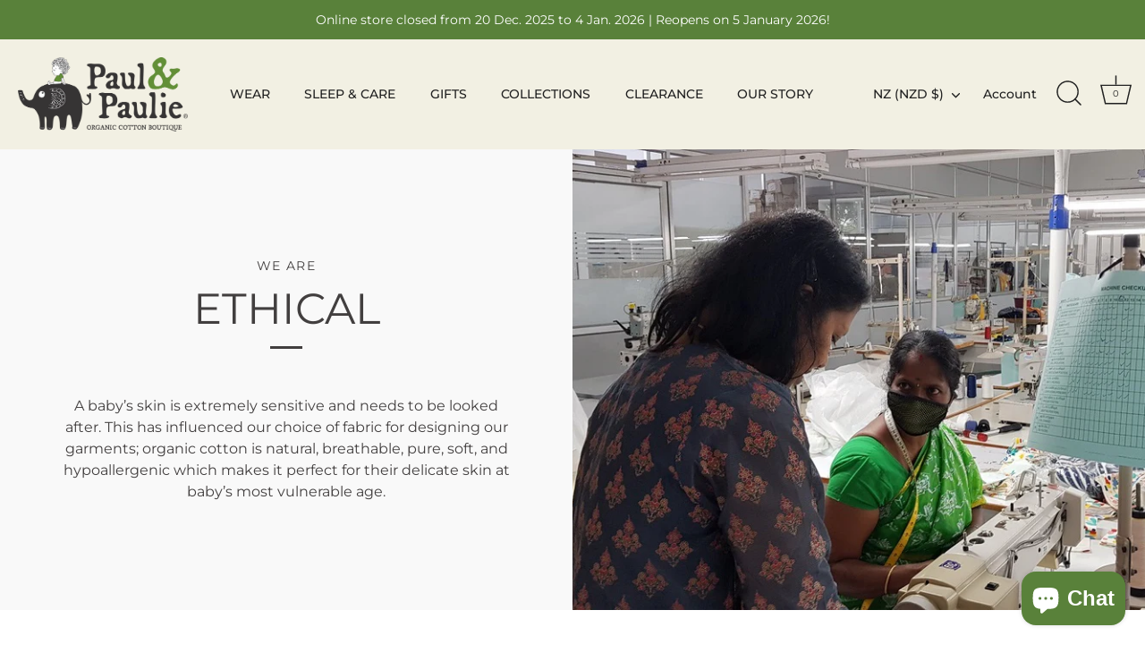

--- FILE ---
content_type: image/svg+xml
request_url: https://www.paulandpaulie.com/cdn/shop/files/GOTS_logo_transparent_back_2021_460x.svg?v=1679874432
body_size: 13922
content:
<?xml version="1.0" encoding="utf-8"?>
<!-- Generator: Adobe Illustrator 15.1.0, SVG Export Plug-In . SVG Version: 6.00 Build 0)  -->
<!DOCTYPE svg PUBLIC "-//W3C//DTD SVG 1.1//EN" "http://www.w3.org/Graphics/SVG/1.1/DTD/svg11.dtd">
<svg version="1.1" id="Layer_1" xmlns="http://www.w3.org/2000/svg" xmlns:xlink="http://www.w3.org/1999/xlink" x="0px" y="0px"
	 width="179.29px" height="176.42px" viewBox="0 0 179.29 176.42" enable-background="new 0 0 179.29 176.42" xml:space="preserve">
<g>
	<g>
		<ellipse fill="#009429" cx="91.068" cy="86.011" rx="43.657" ry="43.279"/>
		<g>
			<polygon fill="#FFFFFF" points="55.069,81.06 79.58,56.693 91.068,67.564 91.068,113.3 75.176,113.3 75.576,84.151 
				65.792,91.142 			"/>
			<polygon fill="#FFFFFF" points="128.406,80.956 103.897,56.511 92.408,67.418 92.408,113.3 108.3,113.3 107.9,84.058 
				117.684,91.069 			"/>
		</g>
	</g>
	<g>
		<path d="M36.555,128.649c0.077-0.07,0.148-0.131,0.214-0.176c0.066-0.047,0.126-0.08,0.18-0.1c0.054-0.02,0.1-0.025,0.139-0.016
			c0.039,0.008,0.071,0.027,0.098,0.055c0.045,0.049,0.083,0.166,0.111,0.352c0.029,0.184,0.085,0.416,0.169,0.693
			c0.084,0.275,0.211,0.582,0.381,0.92c0.17,0.336,0.425,0.688,0.764,1.051c0.404,0.434,0.845,0.748,1.323,0.945
			c0.479,0.197,0.969,0.285,1.47,0.264c0.502-0.021,1.004-0.148,1.507-0.379c0.503-0.23,0.979-0.557,1.429-0.975
			c0.501-0.467,0.882-0.951,1.14-1.453s0.406-1,0.443-1.496c0.037-0.496-0.035-0.979-0.216-1.449s-0.462-0.91-0.843-1.318
			c-0.227-0.242-0.485-0.461-0.775-0.656c-0.291-0.193-0.594-0.344-0.912-0.447l-2.289,2.131l1.697,1.822
			c0.064,0.068,0.078,0.152,0.041,0.25c-0.037,0.1-0.128,0.217-0.274,0.352c-0.077,0.072-0.146,0.129-0.208,0.172
			c-0.062,0.043-0.119,0.07-0.17,0.086c-0.051,0.014-0.096,0.016-0.135,0.006c-0.039-0.01-0.075-0.031-0.109-0.068l-2.325-2.494
			c-0.042-0.045-0.075-0.098-0.1-0.156c-0.025-0.061-0.039-0.123-0.041-0.189s0.017-0.137,0.054-0.209
			c0.038-0.074,0.093-0.145,0.166-0.211l2.993-2.789c0.105-0.098,0.213-0.166,0.324-0.201c0.111-0.035,0.25-0.021,0.418,0.041
			c0.168,0.064,0.373,0.156,0.615,0.277c0.243,0.123,0.48,0.26,0.713,0.414c0.233,0.152,0.457,0.318,0.669,0.498
			s0.412,0.369,0.596,0.566c0.566,0.607,0.977,1.238,1.234,1.891s0.365,1.307,0.324,1.961c-0.041,0.654-0.223,1.293-0.546,1.92
			c-0.324,0.627-0.785,1.219-1.384,1.777c-0.623,0.58-1.275,1.012-1.957,1.295s-1.359,0.42-2.034,0.41s-1.333-0.162-1.977-0.459
			c-0.643-0.297-1.236-0.736-1.779-1.32c-0.279-0.299-0.515-0.605-0.708-0.916c-0.192-0.313-0.349-0.604-0.468-0.875
			c-0.12-0.27-0.203-0.514-0.25-0.73c-0.047-0.217-0.069-0.375-0.065-0.477c0.004-0.102,0.03-0.195,0.08-0.279
			C36.336,128.874,36.425,128.771,36.555,128.649z"/>
		<path d="M37.727,115.2c0.092-0.061,0.173-0.107,0.241-0.141c0.068-0.031,0.131-0.051,0.188-0.059
			c0.058-0.01,0.107-0.006,0.147,0.012c0.041,0.016,0.075,0.045,0.102,0.086l2.621,3.957c0.07,0.105,0.101,0.23,0.092,0.371
			c-0.009,0.143-0.103,0.273-0.283,0.393l-8.287,5.488c-0.037,0.023-0.076,0.037-0.115,0.035c-0.04,0-0.083-0.018-0.13-0.053
			s-0.102-0.088-0.166-0.158c-0.063-0.072-0.131-0.162-0.205-0.273c-0.076-0.115-0.134-0.215-0.173-0.299
			c-0.039-0.084-0.065-0.152-0.08-0.211c-0.014-0.057-0.014-0.104,0.001-0.139c0.016-0.037,0.042-0.068,0.079-0.092l7.741-5.127
			l-2.126-3.209c-0.027-0.043-0.041-0.086-0.04-0.129c0-0.043,0.014-0.088,0.04-0.135s0.067-0.098,0.125-0.148
			C37.559,115.317,37.634,115.261,37.727,115.2z"/>
		<path d="M28.533,107.144c0.793-0.355,1.549-0.58,2.269-0.678s1.386-0.061,1.999,0.111c0.612,0.172,1.164,0.484,1.654,0.938
			c0.49,0.455,0.902,1.055,1.236,1.803c0.329,0.738,0.504,1.424,0.524,2.061c0.021,0.635-0.101,1.223-0.363,1.76
			c-0.263,0.539-0.666,1.033-1.211,1.482c-0.544,0.447-1.221,0.854-2.029,1.213c-0.773,0.346-1.517,0.566-2.231,0.66
			c-0.715,0.096-1.376,0.055-1.985-0.121c-0.609-0.178-1.158-0.492-1.648-0.945s-0.902-1.055-1.236-1.803
			c-0.322-0.721-0.495-1.398-0.516-2.031c-0.022-0.633,0.096-1.219,0.354-1.762c0.258-0.541,0.655-1.037,1.19-1.484
			C27.075,107.897,27.74,107.497,28.533,107.144z M29.239,108.481c-0.555,0.248-1.05,0.527-1.483,0.84
			c-0.433,0.311-0.774,0.66-1.023,1.045c-0.249,0.387-0.386,0.816-0.412,1.287s0.087,0.988,0.34,1.555
			c0.252,0.564,0.57,0.99,0.953,1.279s0.805,0.475,1.266,0.557s0.95,0.068,1.468-0.039c0.519-0.107,1.038-0.277,1.558-0.51
			c0.576-0.256,1.085-0.541,1.527-0.854s0.788-0.66,1.038-1.045c0.25-0.383,0.387-0.809,0.411-1.275
			c0.025-0.469-0.091-0.99-0.348-1.564c-0.254-0.57-0.574-1.002-0.96-1.295c-0.386-0.295-0.812-0.479-1.279-0.555
			s-0.96-0.059-1.48,0.053C30.294,108.071,29.77,108.245,29.239,108.481z"/>
		<path d="M28.127,95.853c0.329-0.077,0.641-0.106,0.938-0.088c0.297,0.019,0.574,0.077,0.83,0.176
			c0.256,0.099,0.493,0.235,0.709,0.409c0.217,0.173,0.413,0.38,0.589,0.62s0.328,0.505,0.456,0.796s0.238,0.633,0.33,1.026
			l0.641,2.73c0.029,0.124,0.015,0.251-0.043,0.381s-0.191,0.22-0.401,0.27l-9.321,2.188c-0.21,0.049-0.37,0.027-0.479-0.063
			c-0.109-0.092-0.179-0.199-0.208-0.323L21.61,101.6c-0.146-0.624-0.207-1.149-0.183-1.576c0.025-0.426,0.12-0.799,0.283-1.119
			s0.394-0.585,0.69-0.797c0.297-0.212,0.653-0.366,1.067-0.464c0.248-0.058,0.492-0.084,0.731-0.078
			c0.24,0.006,0.47,0.044,0.688,0.115c0.218,0.071,0.423,0.176,0.615,0.316s0.363,0.311,0.513,0.515
			c-0.013-0.298,0.022-0.588,0.107-0.869c0.085-0.281,0.216-0.541,0.393-0.778c0.177-0.238,0.401-0.445,0.672-0.623
			S27.772,95.936,28.127,95.853z M23.941,99.042c-0.253,0.06-0.474,0.148-0.662,0.266c-0.188,0.118-0.336,0.269-0.443,0.453
			s-0.17,0.406-0.189,0.666c-0.019,0.259,0.019,0.588,0.112,0.984l0.336,1.436l3.385-0.795l-0.371-1.58
			c-0.084-0.359-0.2-0.638-0.346-0.836c-0.146-0.198-0.315-0.351-0.508-0.459c-0.192-0.108-0.403-0.17-0.632-0.188
			S24.168,98.989,23.941,99.042z M28.551,97.295c-0.312,0.073-0.575,0.188-0.789,0.342c-0.213,0.155-0.378,0.347-0.495,0.576
			c-0.117,0.229-0.183,0.497-0.199,0.804s0.027,0.679,0.129,1.114l0.39,1.661l3.683-0.865l-0.473-2.015
			c-0.074-0.317-0.177-0.585-0.308-0.804s-0.292-0.401-0.482-0.546c-0.19-0.146-0.408-0.243-0.653-0.293
			C29.11,97.218,28.842,97.227,28.551,97.295z"/>
		<path d="M29.806,84.419c0.119-0.051,0.216-0.08,0.29-0.087c0.074-0.007,0.132,0.01,0.173,0.052s0.07,0.114,0.087,0.215
			c0.017,0.102,0.03,0.238,0.04,0.409c0.01,0.171,0.013,0.308,0.011,0.411s-0.012,0.181-0.028,0.234s-0.041,0.094-0.072,0.12
			c-0.032,0.027-0.072,0.053-0.12,0.078l-2.557,1.067l0.252,4.457l2.626,0.732c0.051,0.014,0.095,0.034,0.132,0.059
			c0.038,0.026,0.07,0.064,0.098,0.115c0.028,0.051,0.05,0.125,0.067,0.22c0.016,0.096,0.029,0.222,0.038,0.376
			c0.009,0.16,0.01,0.292,0.002,0.395c-0.008,0.103-0.03,0.176-0.067,0.22c-0.036,0.043-0.092,0.066-0.167,0.067
			s-0.174-0.016-0.298-0.054l-10.161-3.031c-0.062-0.019-0.113-0.044-0.154-0.079c-0.041-0.033-0.074-0.084-0.1-0.152
			c-0.026-0.068-0.046-0.155-0.061-0.263c-0.014-0.107-0.026-0.244-0.036-0.409c-0.01-0.177-0.014-0.323-0.012-0.44
			c0.001-0.116,0.012-0.211,0.03-0.284c0.018-0.073,0.046-0.13,0.085-0.171c0.04-0.041,0.089-0.074,0.148-0.1L29.806,84.419z
			 M21.278,89.531l0,0.008l5.448,1.544l-0.211-3.728L21.278,89.531z"/>
		<path d="M30.509,76.125c0.11,0.012,0.202,0.026,0.274,0.045c0.073,0.019,0.135,0.043,0.185,0.073s0.085,0.064,0.106,0.103
			c0.021,0.039,0.029,0.082,0.024,0.132l-0.483,4.721c-0.013,0.126-0.068,0.242-0.165,0.346s-0.252,0.145-0.467,0.123l-9.888-1.012
			c-0.044-0.004-0.082-0.02-0.112-0.045s-0.053-0.066-0.066-0.124c-0.014-0.057-0.023-0.133-0.027-0.228
			c-0.004-0.095,0-0.208,0.014-0.34c0.014-0.138,0.033-0.251,0.056-0.34s0.047-0.161,0.072-0.214
			c0.025-0.053,0.055-0.089,0.09-0.107c0.035-0.019,0.075-0.026,0.119-0.021l9.236,0.945l0.392-3.83
			c0.005-0.049,0.022-0.091,0.05-0.124s0.067-0.06,0.117-0.08s0.113-0.031,0.191-0.035C30.305,76.11,30.398,76.114,30.509,76.125z"
			/>
		<path d="M30.778,58.581c0.812,0.307,1.508,0.68,2.087,1.118s1.026,0.934,1.34,1.487c0.314,0.553,0.485,1.164,0.514,1.831
			c0.028,0.667-0.102,1.383-0.392,2.149c-0.286,0.755-0.646,1.366-1.079,1.832c-0.434,0.466-0.933,0.797-1.499,0.995
			c-0.565,0.197-1.2,0.263-1.902,0.198c-0.703-0.065-1.468-0.254-2.296-0.567c-0.792-0.299-1.475-0.667-2.049-1.103
			s-1.015-0.931-1.323-1.485s-0.476-1.165-0.504-1.832c-0.029-0.667,0.102-1.383,0.392-2.149c0.28-0.74,0.635-1.342,1.064-1.806
			c0.43-0.464,0.927-0.798,1.492-1.001c0.564-0.203,1.195-0.275,1.891-0.216C29.212,58.09,29.966,58.273,30.778,58.581z
			 M30.337,60.028c-0.569-0.215-1.117-0.365-1.644-0.449c-0.527-0.084-1.015-0.077-1.463,0.022
			c-0.448,0.099-0.848,0.307-1.198,0.624c-0.35,0.316-0.635,0.764-0.854,1.342s-0.294,1.105-0.225,1.581
			c0.068,0.475,0.238,0.903,0.507,1.286c0.27,0.382,0.626,0.718,1.069,1.007c0.444,0.289,0.932,0.534,1.465,0.735
			c0.59,0.223,1.151,0.38,1.686,0.469c0.534,0.09,1.024,0.086,1.472-0.01c0.448-0.096,0.845-0.302,1.191-0.617
			s0.632-0.767,0.854-1.355c0.221-0.584,0.298-1.116,0.231-1.596s-0.239-0.911-0.517-1.294s-0.641-0.718-1.088-1.005
			C31.375,60.48,30.88,60.234,30.337,60.028z"/>
		<path d="M40.91,51.717c0.038,0.023,0.066,0.05,0.086,0.082c0.02,0.031,0.024,0.077,0.014,0.135
			c-0.01,0.059-0.036,0.133-0.079,0.224s-0.107,0.207-0.194,0.348c-0.075,0.123-0.141,0.22-0.198,0.292
			c-0.057,0.072-0.111,0.125-0.161,0.16c-0.05,0.034-0.102,0.053-0.155,0.055c-0.054,0.003-0.115-0.003-0.183-0.019l-2.674-0.479
			c-0.306-0.051-0.594-0.087-0.864-0.106c-0.27-0.02-0.524-0.002-0.763,0.053c-0.238,0.055-0.459,0.157-0.663,0.304
			c-0.204,0.148-0.391,0.361-0.562,0.639l-0.499,0.813l3.899,2.387c0.038,0.023,0.064,0.054,0.08,0.093
			c0.015,0.039,0.018,0.085,0.006,0.14c-0.011,0.055-0.034,0.125-0.07,0.21c-0.036,0.085-0.09,0.187-0.162,0.305
			c-0.072,0.118-0.138,0.212-0.197,0.283c-0.06,0.07-0.112,0.125-0.157,0.162s-0.088,0.056-0.128,0.058
			c-0.04,0.001-0.079-0.009-0.116-0.032l-8.477-5.191c-0.184-0.113-0.283-0.24-0.296-0.381c-0.014-0.141,0.012-0.266,0.079-0.375
			l1.191-1.946c0.142-0.231,0.265-0.42,0.371-0.566c0.105-0.146,0.203-0.276,0.292-0.39c0.278-0.316,0.566-0.569,0.864-0.76
			c0.298-0.19,0.605-0.315,0.921-0.375c0.315-0.06,0.632-0.055,0.95,0.013s0.635,0.199,0.951,0.393
			c0.307,0.188,0.556,0.397,0.749,0.628c0.192,0.231,0.334,0.482,0.425,0.752c0.091,0.27,0.138,0.555,0.142,0.855
			c0.004,0.301-0.029,0.615-0.1,0.941c0.159-0.11,0.326-0.196,0.502-0.257c0.177-0.06,0.368-0.101,0.575-0.12
			c0.207-0.02,0.431-0.02,0.672-0.002c0.242,0.019,0.507,0.051,0.796,0.098l2.519,0.414c0.21,0.038,0.355,0.069,0.436,0.092
			S40.872,51.694,40.91,51.717z M33.355,49.611c-0.358-0.219-0.711-0.325-1.057-0.316s-0.688,0.168-1.028,0.479
			c-0.105,0.098-0.21,0.216-0.316,0.356c-0.105,0.14-0.231,0.33-0.378,0.57l-0.628,1.026l3.085,1.889l0.728-1.189
			c0.196-0.321,0.327-0.622,0.392-0.903c0.065-0.281,0.076-0.542,0.032-0.783c-0.044-0.241-0.138-0.456-0.282-0.644
			C33.76,49.909,33.577,49.747,33.355,49.611z"/>
		<path d="M41.143,37.496c0.078,0.07,0.144,0.136,0.196,0.198c0.052,0.062,0.091,0.118,0.115,0.17
			c0.024,0.051,0.034,0.097,0.028,0.136c-0.005,0.04-0.021,0.074-0.047,0.103c-0.044,0.05-0.157,0.097-0.339,0.143
			c-0.182,0.046-0.406,0.123-0.674,0.232c-0.268,0.109-0.562,0.264-0.882,0.464c-0.319,0.2-0.645,0.486-0.977,0.857
			c-0.395,0.441-0.667,0.909-0.82,1.404c-0.152,0.494-0.195,0.99-0.127,1.488s0.239,0.986,0.515,1.466s0.643,0.924,1.101,1.333
			c0.512,0.457,1.029,0.791,1.552,1.002c0.523,0.211,1.033,0.313,1.53,0.304c0.497-0.008,0.971-0.124,1.423-0.348
			c0.452-0.223,0.863-0.543,1.236-0.96c0.221-0.248,0.415-0.525,0.582-0.832c0.167-0.307,0.288-0.624,0.363-0.949l-2.333-2.083
			l-1.658,1.857c-0.063,0.07-0.145,0.091-0.246,0.064c-0.102-0.028-0.227-0.108-0.375-0.241c-0.079-0.07-0.142-0.134-0.19-0.192
			c-0.049-0.058-0.082-0.112-0.101-0.162s-0.025-0.095-0.019-0.134c0.005-0.039,0.025-0.078,0.058-0.115l2.271-2.543
			c0.041-0.045,0.089-0.083,0.146-0.114c0.057-0.03,0.119-0.05,0.185-0.058c0.066-0.007,0.137,0.004,0.214,0.035
			c0.076,0.031,0.151,0.08,0.226,0.146l3.051,2.724c0.107,0.096,0.184,0.197,0.229,0.305c0.045,0.107,0.044,0.247-0.003,0.42
			c-0.047,0.173-0.12,0.386-0.219,0.638c-0.1,0.253-0.215,0.502-0.346,0.749c-0.131,0.246-0.276,0.484-0.436,0.712
			c-0.16,0.229-0.33,0.444-0.51,0.646c-0.553,0.619-1.143,1.086-1.769,1.401c-0.626,0.316-1.267,0.483-1.922,0.503
			s-1.31-0.104-1.963-0.368c-0.654-0.265-1.286-0.669-1.896-1.215c-0.636-0.567-1.125-1.177-1.47-1.83
			c-0.345-0.652-0.543-1.315-0.595-1.988s0.041-1.343,0.277-2.011c0.236-0.667,0.62-1.298,1.15-1.893
			c0.272-0.305,0.556-0.568,0.849-0.788s0.569-0.402,0.827-0.546c0.258-0.144,0.494-0.249,0.705-0.316
			c0.212-0.067,0.368-0.103,0.47-0.109s0.197,0.012,0.285,0.054C40.901,37.298,41.011,37.378,41.143,37.496z"/>
		<path d="M56.614,36.122c0.109,0.069,0.188,0.133,0.236,0.19c0.048,0.057,0.066,0.115,0.055,0.172
			c-0.012,0.058-0.055,0.122-0.129,0.193s-0.179,0.16-0.315,0.264c-0.136,0.105-0.247,0.185-0.333,0.241
			c-0.086,0.056-0.156,0.092-0.209,0.109s-0.1,0.02-0.14,0.008c-0.04-0.011-0.084-0.029-0.132-0.055l-2.326-1.507l-3.534,2.727
			l0.88,2.58c0.017,0.049,0.026,0.097,0.026,0.142c0,0.046-0.013,0.094-0.04,0.146s-0.075,0.112-0.145,0.18
			s-0.166,0.149-0.289,0.244c-0.127,0.098-0.235,0.172-0.325,0.224c-0.09,0.052-0.163,0.075-0.219,0.069
			c-0.057-0.005-0.107-0.038-0.15-0.099c-0.043-0.061-0.085-0.153-0.125-0.276l-3.24-10.096c-0.02-0.062-0.027-0.119-0.022-0.171
			s0.028-0.109,0.069-0.168c0.042-0.06,0.102-0.126,0.183-0.198c0.08-0.073,0.186-0.16,0.317-0.261
			c0.14-0.108,0.259-0.194,0.356-0.259c0.097-0.064,0.181-0.11,0.251-0.136s0.134-0.035,0.19-0.026
			c0.056,0.009,0.111,0.031,0.166,0.066L56.614,36.122z M47.578,31.975l-0.006,0.005l1.804,5.367l2.956-2.28L47.578,31.975z"/>
		<path d="M66.051,31.018c0.05,0.099,0.076,0.191,0.078,0.277c0.001,0.086-0.013,0.165-0.044,0.236
			c-0.031,0.072-0.075,0.134-0.131,0.188c-0.056,0.053-0.117,0.097-0.184,0.131l-0.421,0.213c-0.133,0.067-0.256,0.112-0.369,0.136
			s-0.232,0.022-0.358-0.004c-0.125-0.026-0.264-0.078-0.416-0.156s-0.327-0.188-0.524-0.33l-5.684-3.964
			c-0.295-0.204-0.599-0.42-0.91-0.65s-0.608-0.456-0.889-0.68l-0.015,0.008c0.19,0.35,0.381,0.709,0.574,1.076
			c0.192,0.368,0.381,0.734,0.566,1.099l2.932,5.779c0.018,0.034,0.024,0.073,0.02,0.116c-0.004,0.042-0.027,0.085-0.068,0.127
			c-0.041,0.042-0.098,0.09-0.173,0.143c-0.074,0.053-0.174,0.112-0.299,0.175c-0.125,0.063-0.231,0.109-0.318,0.138
			c-0.087,0.029-0.158,0.046-0.214,0.053c-0.056,0.007-0.102-0.001-0.139-0.022s-0.064-0.049-0.082-0.084l-4.482-8.835
			c-0.1-0.197-0.115-0.366-0.046-0.507s0.17-0.245,0.303-0.312l0.626-0.317c0.147-0.075,0.277-0.125,0.389-0.151
			s0.221-0.03,0.329-0.014c0.107,0.017,0.224,0.057,0.349,0.121c0.125,0.064,0.267,0.151,0.426,0.263l4.377,3.064
			c0.269,0.186,0.529,0.369,0.781,0.548c0.253,0.179,0.499,0.356,0.738,0.533s0.476,0.35,0.709,0.52
			c0.233,0.17,0.466,0.342,0.698,0.516l0.007-0.004c-0.208-0.385-0.419-0.787-0.636-1.208c-0.217-0.42-0.424-0.825-0.622-1.215
			l-2.635-5.194c-0.018-0.034-0.023-0.072-0.018-0.112s0.028-0.084,0.066-0.131c0.038-0.047,0.095-0.097,0.171-0.147
			s0.179-0.109,0.309-0.175c0.115-0.058,0.216-0.103,0.304-0.136c0.088-0.032,0.162-0.049,0.22-0.051s0.105,0.007,0.141,0.026
			c0.036,0.019,0.063,0.046,0.08,0.08L66.051,31.018z"/>
		<path d="M71.174,29.646c0.014,0.042,0.016,0.083,0.005,0.121c-0.01,0.038-0.039,0.076-0.085,0.111
			c-0.046,0.036-0.11,0.075-0.192,0.118c-0.082,0.042-0.188,0.085-0.32,0.129c-0.125,0.042-0.235,0.072-0.329,0.089
			c-0.094,0.017-0.17,0.025-0.229,0.024c-0.059-0.001-0.104-0.013-0.135-0.038c-0.031-0.024-0.054-0.058-0.068-0.1l-3.288-9.766
			c-0.014-0.042-0.015-0.083-0.002-0.122c0.013-0.04,0.044-0.078,0.093-0.114c0.049-0.037,0.115-0.077,0.197-0.119
			c0.082-0.042,0.183-0.084,0.304-0.125c0.131-0.044,0.242-0.074,0.333-0.09c0.091-0.016,0.166-0.023,0.224-0.023
			c0.059,0.001,0.104,0.014,0.135,0.038c0.032,0.024,0.055,0.058,0.069,0.1L71.174,29.646z"/>
		<path d="M81.664,25.834c0.017,0.087,0.029,0.164,0.037,0.229c0.007,0.066,0.009,0.125,0.005,0.177
			c-0.004,0.052-0.013,0.099-0.027,0.141c-0.014,0.042-0.043,0.096-0.087,0.161s-0.141,0.17-0.292,0.315
			c-0.152,0.146-0.346,0.297-0.583,0.454s-0.515,0.304-0.834,0.443c-0.319,0.139-0.677,0.248-1.073,0.326
			c-0.684,0.135-1.324,0.143-1.919,0.023c-0.596-0.119-1.132-0.363-1.607-0.731c-0.476-0.369-0.883-0.859-1.221-1.472
			s-0.591-1.345-0.759-2.197c-0.172-0.874-0.213-1.674-0.124-2.402c0.09-0.729,0.292-1.37,0.605-1.925s0.729-1.013,1.247-1.375
			c0.518-0.361,1.121-0.61,1.811-0.747c0.304-0.06,0.605-0.09,0.904-0.089c0.299,0,0.579,0.02,0.84,0.058
			c0.262,0.039,0.499,0.096,0.711,0.173c0.212,0.076,0.362,0.144,0.45,0.203c0.087,0.059,0.146,0.105,0.175,0.139
			s0.056,0.075,0.08,0.124c0.023,0.049,0.046,0.108,0.068,0.177c0.022,0.069,0.043,0.152,0.062,0.25
			c0.021,0.108,0.034,0.202,0.039,0.28c0.004,0.078,0,0.145-0.012,0.201c-0.012,0.056-0.03,0.099-0.055,0.129
			c-0.025,0.03-0.06,0.05-0.103,0.058c-0.077,0.015-0.193-0.017-0.351-0.096c-0.157-0.079-0.356-0.161-0.597-0.246
			c-0.24-0.085-0.525-0.15-0.854-0.195c-0.329-0.045-0.709-0.025-1.14,0.061c-0.469,0.092-0.877,0.271-1.225,0.533
			c-0.348,0.263-0.622,0.604-0.823,1.021c-0.201,0.417-0.325,0.903-0.372,1.456c-0.046,0.553-0.003,1.167,0.129,1.839
			c0.132,0.667,0.32,1.243,0.566,1.728c0.246,0.484,0.538,0.872,0.876,1.164c0.338,0.291,0.721,0.486,1.148,0.585
			c0.427,0.099,0.889,0.099,1.386,0.001c0.42-0.083,0.777-0.207,1.07-0.372c0.293-0.165,0.538-0.333,0.733-0.504
			c0.196-0.171,0.354-0.322,0.476-0.453c0.122-0.131,0.223-0.205,0.305-0.221c0.039-0.007,0.073-0.006,0.103,0.005
			c0.031,0.011,0.059,0.038,0.084,0.081s0.05,0.104,0.075,0.184C81.615,25.607,81.64,25.71,81.664,25.834z"/>
		<path d="M96.981,17.133c-0.005,0.105-0.015,0.196-0.03,0.273c-0.015,0.077-0.036,0.138-0.063,0.184
			c-0.027,0.046-0.059,0.079-0.096,0.1c-0.037,0.02-0.078,0.029-0.122,0.027l-3.017-0.145l-0.446,9.298
			c-0.002,0.044-0.015,0.082-0.039,0.114c-0.024,0.032-0.064,0.057-0.12,0.073s-0.13,0.03-0.222,0.039s-0.207,0.011-0.345,0.004
			c-0.132-0.006-0.246-0.019-0.338-0.037c-0.094-0.019-0.167-0.039-0.222-0.061s-0.092-0.05-0.112-0.084s-0.03-0.074-0.027-0.118
			l0.446-9.298l-3.017-0.145c-0.044-0.002-0.084-0.015-0.119-0.039c-0.035-0.024-0.063-0.06-0.082-0.108
			c-0.02-0.048-0.035-0.111-0.045-0.189c-0.01-0.078-0.013-0.169-0.008-0.274c0.005-0.105,0.017-0.197,0.034-0.277
			c0.018-0.079,0.039-0.144,0.063-0.192c0.024-0.049,0.055-0.083,0.092-0.104c0.037-0.021,0.078-0.03,0.122-0.028l7.458,0.358
			c0.044,0.002,0.083,0.015,0.119,0.039c0.035,0.024,0.063,0.062,0.086,0.112s0.037,0.117,0.044,0.197S96.986,17.029,96.981,17.133z
			"/>
		<path d="M104.877,28.262c-0.02,0.098-0.043,0.182-0.069,0.253c-0.026,0.071-0.057,0.128-0.094,0.171
			c-0.037,0.043-0.075,0.072-0.115,0.087c-0.04,0.015-0.082,0.017-0.125,0.008l-5.048-1.031c-0.125-0.025-0.234-0.091-0.328-0.198
			c-0.094-0.107-0.12-0.266-0.076-0.478l1.916-9.381c0.043-0.211,0.128-0.348,0.257-0.409c0.128-0.062,0.255-0.08,0.379-0.054
			l4.991,1.019c0.043,0.009,0.081,0.028,0.111,0.057c0.031,0.029,0.052,0.07,0.064,0.123c0.011,0.053,0.017,0.118,0.015,0.194
			c-0.001,0.076-0.013,0.168-0.035,0.276c-0.02,0.098-0.044,0.182-0.073,0.252s-0.058,0.126-0.089,0.168
			c-0.031,0.042-0.066,0.07-0.106,0.084c-0.04,0.015-0.081,0.017-0.125,0.008l-4.113-0.84l-0.674,3.3l3.528,0.72
			c0.043,0.009,0.08,0.029,0.11,0.061c0.03,0.031,0.053,0.071,0.068,0.12c0.016,0.048,0.021,0.112,0.017,0.19
			c-0.005,0.078-0.018,0.168-0.039,0.271c-0.02,0.098-0.042,0.18-0.068,0.249s-0.054,0.122-0.087,0.16
			c-0.034,0.038-0.07,0.063-0.109,0.075s-0.08,0.013-0.124,0.004l-3.528-0.721l-0.769,3.764l4.17,0.852
			c0.043,0.009,0.08,0.028,0.111,0.057c0.031,0.029,0.055,0.069,0.073,0.121c0.018,0.051,0.024,0.115,0.02,0.19
			C104.912,28.062,104.899,28.154,104.877,28.262z"/>
		<path d="M114.379,31.671c0.024,0.139,0.03,0.245,0.018,0.317c-0.013,0.072-0.049,0.119-0.11,0.14
			c-0.062,0.021-0.147,0.019-0.258-0.009c-0.111-0.027-0.254-0.074-0.431-0.14c-0.166-0.063-0.293-0.115-0.384-0.158
			c-0.09-0.043-0.158-0.085-0.205-0.126c-0.046-0.041-0.079-0.082-0.096-0.121c-0.018-0.039-0.028-0.086-0.031-0.14l-0.728-4.841
			l-3.767,3.146c-0.043,0.037-0.087,0.065-0.129,0.084c-0.043,0.02-0.095,0.028-0.156,0.026c-0.062-0.002-0.14-0.018-0.236-0.045
			c-0.096-0.027-0.222-0.07-0.377-0.129c-0.17-0.064-0.303-0.122-0.396-0.172c-0.094-0.05-0.152-0.102-0.177-0.155
			c-0.024-0.054-0.017-0.112,0.021-0.174c0.038-0.063,0.112-0.138,0.223-0.227l4.483-3.585l-0.932-5.451
			c-0.019-0.137-0.025-0.244-0.017-0.321s0.041-0.127,0.097-0.15c0.056-0.023,0.138-0.021,0.245,0.008s0.251,0.077,0.433,0.146
			c0.155,0.059,0.281,0.11,0.376,0.155c0.096,0.044,0.168,0.087,0.218,0.126c0.05,0.04,0.082,0.081,0.095,0.125
			c0.013,0.043,0.027,0.092,0.043,0.145l0.74,4.572l3.56-2.949c0.042-0.032,0.082-0.059,0.12-0.083s0.086-0.036,0.142-0.035
			c0.056,0,0.129,0.013,0.22,0.039s0.211,0.066,0.361,0.123c0.161,0.061,0.289,0.116,0.385,0.167
			c0.096,0.051,0.159,0.103,0.189,0.156s0.027,0.112-0.009,0.178c-0.037,0.066-0.108,0.144-0.213,0.234l-4.28,3.449L114.379,31.671z
			"/>
		<path d="M127.603,28.008c-0.052,0.091-0.103,0.168-0.15,0.229c-0.048,0.062-0.095,0.107-0.14,0.135s-0.089,0.043-0.131,0.044
			c-0.042,0.001-0.083-0.009-0.121-0.031l-2.621-1.5l-4.625,8.079c-0.022,0.039-0.051,0.066-0.086,0.084
			c-0.036,0.018-0.083,0.021-0.14,0.011c-0.058-0.01-0.129-0.033-0.215-0.066c-0.086-0.033-0.189-0.084-0.309-0.153
			c-0.115-0.066-0.21-0.128-0.285-0.188c-0.075-0.059-0.131-0.11-0.169-0.154c-0.039-0.044-0.059-0.086-0.062-0.126
			c-0.002-0.04,0.007-0.079,0.029-0.117l4.625-8.079l-2.621-1.501c-0.039-0.022-0.068-0.051-0.088-0.088
			c-0.021-0.037-0.028-0.082-0.024-0.133c0.004-0.052,0.019-0.115,0.046-0.189c0.026-0.074,0.066-0.157,0.118-0.248
			c0.052-0.091,0.104-0.168,0.156-0.231c0.052-0.063,0.1-0.11,0.144-0.143c0.043-0.032,0.087-0.049,0.129-0.05
			s0.083,0.009,0.121,0.031l6.48,3.71c0.039,0.022,0.068,0.052,0.088,0.088c0.02,0.037,0.029,0.083,0.026,0.139
			c-0.003,0.056-0.02,0.121-0.05,0.196C127.696,27.833,127.655,27.917,127.603,28.008z"/>
		<path d="M125.887,39.062c-0.026,0.035-0.059,0.06-0.096,0.073s-0.084,0.011-0.14-0.006c-0.056-0.018-0.125-0.049-0.206-0.092
			c-0.081-0.043-0.177-0.107-0.288-0.19c-0.106-0.08-0.193-0.153-0.26-0.221c-0.067-0.067-0.117-0.125-0.149-0.174
			c-0.033-0.048-0.048-0.093-0.046-0.132c0.002-0.04,0.017-0.078,0.043-0.113l6.181-8.246c0.026-0.035,0.06-0.059,0.1-0.07
			c0.04-0.012,0.089-0.008,0.147,0.012c0.058,0.019,0.127,0.051,0.209,0.094c0.081,0.044,0.173,0.104,0.274,0.18
			c0.111,0.083,0.198,0.157,0.263,0.223s0.113,0.123,0.146,0.171c0.033,0.049,0.048,0.093,0.046,0.133
			c-0.002,0.04-0.017,0.078-0.043,0.113L125.887,39.062z"/>
		<path d="M133.286,45.079c-0.076,0.081-0.144,0.144-0.203,0.19c-0.06,0.047-0.116,0.081-0.17,0.102
			c-0.054,0.021-0.103,0.028-0.146,0.022c-0.043-0.007-0.083-0.027-0.119-0.062L129.2,42.07c-0.092-0.087-0.15-0.201-0.174-0.341
			c-0.023-0.141,0.039-0.289,0.188-0.446l6.831-7.22c0.03-0.032,0.065-0.053,0.104-0.062c0.039-0.009,0.085-0.001,0.139,0.022
			c0.053,0.024,0.119,0.063,0.197,0.118s0.165,0.127,0.261,0.219c0.101,0.095,0.179,0.179,0.236,0.252
			c0.057,0.073,0.099,0.135,0.125,0.187s0.037,0.098,0.03,0.137c-0.007,0.039-0.025,0.075-0.056,0.107l-6.38,6.745l2.797,2.646
			c0.036,0.034,0.059,0.073,0.067,0.116c0.009,0.042,0.006,0.09-0.008,0.141s-0.044,0.108-0.089,0.172
			C133.423,44.927,133.362,44.999,133.286,45.079z"/>
		<path d="M138.677,51.754c-0.079,0.062-0.15,0.111-0.216,0.148s-0.126,0.061-0.183,0.07c-0.056,0.009-0.104,0.006-0.144-0.008
			s-0.073-0.039-0.1-0.074l-3.187-4.049c-0.079-0.1-0.12-0.221-0.122-0.363c-0.003-0.142,0.081-0.28,0.25-0.413l7.524-5.922
			c0.169-0.133,0.323-0.182,0.46-0.146c0.137,0.036,0.246,0.104,0.324,0.204l3.151,4.003c0.027,0.035,0.043,0.073,0.048,0.115
			c0.004,0.042-0.006,0.087-0.031,0.135c-0.025,0.048-0.063,0.101-0.113,0.158c-0.05,0.057-0.119,0.12-0.206,0.188
			c-0.078,0.062-0.151,0.11-0.218,0.146c-0.067,0.035-0.126,0.059-0.177,0.07c-0.05,0.012-0.096,0.01-0.135-0.004
			s-0.073-0.039-0.101-0.074l-2.597-3.299l-2.646,2.083l2.227,2.83c0.027,0.035,0.042,0.074,0.045,0.118
			c0.002,0.043-0.006,0.089-0.025,0.136c-0.02,0.047-0.056,0.099-0.11,0.155s-0.122,0.118-0.205,0.183
			c-0.079,0.062-0.149,0.11-0.212,0.146c-0.063,0.036-0.12,0.058-0.17,0.065s-0.094,0.003-0.131-0.013
			c-0.038-0.016-0.07-0.042-0.097-0.077l-2.227-2.83l-3.019,2.376l2.632,3.345c0.027,0.035,0.043,0.073,0.048,0.115
			c0.005,0.042-0.003,0.088-0.022,0.139c-0.02,0.051-0.056,0.104-0.107,0.159S138.763,51.686,138.677,51.754z"/>
		<path d="M147.577,63.232c-0.458,0.208-0.904,0.31-1.338,0.304s-0.844-0.102-1.229-0.288c-0.386-0.186-0.734-0.453-1.044-0.801
			c-0.311-0.348-0.573-0.756-0.786-1.224c-0.149-0.327-0.26-0.643-0.332-0.947c-0.072-0.305-0.118-0.585-0.137-0.84
			c-0.02-0.256-0.02-0.478-0.002-0.665c0.018-0.188,0.043-0.324,0.078-0.409s0.091-0.163,0.172-0.233
			c0.081-0.07,0.199-0.141,0.355-0.211c0.11-0.051,0.205-0.087,0.282-0.111c0.078-0.023,0.144-0.035,0.198-0.035
			c0.054-0.001,0.097,0.01,0.129,0.032c0.031,0.022,0.056,0.053,0.074,0.094c0.032,0.07,0.035,0.189,0.008,0.356
			c-0.027,0.167-0.045,0.375-0.054,0.622s0.007,0.533,0.049,0.857c0.042,0.325,0.147,0.673,0.317,1.045
			c0.128,0.282,0.284,0.523,0.466,0.723s0.381,0.352,0.596,0.458s0.444,0.158,0.687,0.157s0.493-0.06,0.749-0.177
			c0.277-0.126,0.485-0.297,0.624-0.512c0.139-0.215,0.235-0.46,0.29-0.734c0.054-0.274,0.083-0.571,0.086-0.892
			s0.005-0.648,0.008-0.983c0.002-0.335,0.021-0.67,0.059-1.002c0.037-0.333,0.114-0.651,0.231-0.953
			c0.117-0.303,0.289-0.583,0.515-0.841c0.226-0.258,0.538-0.477,0.935-0.659c0.408-0.186,0.805-0.277,1.192-0.274
			c0.387,0.002,0.75,0.087,1.086,0.252s0.645,0.405,0.924,0.719c0.28,0.313,0.516,0.681,0.708,1.104
			c0.099,0.216,0.179,0.443,0.241,0.679c0.062,0.236,0.106,0.465,0.131,0.688s0.033,0.427,0.024,0.614s-0.027,0.314-0.053,0.384
			c-0.026,0.07-0.049,0.119-0.07,0.146c-0.021,0.028-0.05,0.057-0.088,0.086c-0.038,0.03-0.086,0.061-0.145,0.093
			s-0.135,0.071-0.23,0.114c-0.091,0.042-0.173,0.074-0.247,0.099c-0.074,0.025-0.139,0.041-0.193,0.047
			c-0.055,0.007-0.1,0.001-0.135-0.016c-0.035-0.017-0.061-0.043-0.077-0.079c-0.025-0.056-0.029-0.158-0.013-0.309
			s0.03-0.332,0.04-0.542c0.01-0.211-0.002-0.451-0.036-0.718c-0.034-0.268-0.117-0.547-0.25-0.839
			c-0.124-0.272-0.268-0.492-0.433-0.66c-0.165-0.168-0.337-0.29-0.518-0.366c-0.181-0.076-0.369-0.109-0.564-0.098
			c-0.196,0.01-0.387,0.058-0.573,0.143c-0.272,0.124-0.478,0.293-0.616,0.508c-0.139,0.215-0.236,0.462-0.292,0.74
			c-0.056,0.277-0.086,0.579-0.09,0.903c-0.004,0.324-0.008,0.654-0.01,0.989c-0.002,0.335-0.02,0.671-0.051,1.008
			c-0.032,0.336-0.105,0.657-0.219,0.961c-0.114,0.304-0.284,0.585-0.509,0.843C148.271,62.838,147.964,63.055,147.577,63.232z"/>
		<path d="M157.328,70.835c-0.102,0.029-0.191,0.048-0.268,0.059c-0.078,0.01-0.143,0.01-0.194-0.001
			c-0.052-0.011-0.094-0.031-0.125-0.06c-0.031-0.029-0.053-0.064-0.065-0.107l-0.822-2.906l-8.958,2.534
			c-0.042,0.012-0.083,0.012-0.121,0s-0.074-0.042-0.107-0.09s-0.07-0.114-0.108-0.198s-0.076-0.193-0.114-0.326
			c-0.036-0.128-0.06-0.239-0.072-0.333s-0.017-0.171-0.013-0.229c0.003-0.059,0.018-0.103,0.044-0.133
			c0.026-0.03,0.06-0.052,0.103-0.063l8.958-2.534l-0.822-2.906c-0.012-0.042-0.012-0.084-0.001-0.125
			c0.012-0.041,0.037-0.078,0.076-0.112s0.094-0.068,0.165-0.103s0.157-0.066,0.258-0.094c0.101-0.029,0.192-0.047,0.273-0.056
			c0.081-0.008,0.148-0.009,0.203-0.001c0.054,0.008,0.096,0.026,0.127,0.055c0.031,0.028,0.053,0.064,0.064,0.106l2.032,7.186
			c0.012,0.042,0.012,0.084,0.001,0.125c-0.012,0.041-0.038,0.08-0.079,0.117c-0.041,0.038-0.099,0.073-0.173,0.105
			C157.516,70.776,157.428,70.806,157.328,70.835z"/>
		<path d="M149.292,82.619c-0.115,0.059-0.21,0.095-0.284,0.107s-0.132-0.001-0.176-0.04s-0.078-0.109-0.102-0.209
			s-0.046-0.235-0.068-0.405c-0.021-0.17-0.035-0.306-0.04-0.409c-0.004-0.103,0-0.181,0.012-0.236
			c0.012-0.055,0.034-0.096,0.063-0.125s0.068-0.058,0.114-0.086l2.477-1.244l-0.564-4.428l-2.67-0.547
			c-0.052-0.01-0.097-0.026-0.136-0.049s-0.074-0.059-0.105-0.108c-0.032-0.049-0.059-0.121-0.082-0.215
			c-0.023-0.095-0.044-0.219-0.064-0.373c-0.021-0.159-0.03-0.29-0.029-0.394c0.001-0.104,0.018-0.178,0.051-0.224
			c0.033-0.046,0.087-0.073,0.162-0.079c0.074-0.007,0.175,0.004,0.301,0.033l10.348,2.313c0.063,0.014,0.116,0.037,0.159,0.067
			c0.042,0.031,0.08,0.079,0.11,0.145c0.03,0.066,0.057,0.151,0.079,0.257s0.043,0.241,0.064,0.406
			c0.022,0.175,0.037,0.321,0.043,0.438s0.003,0.211-0.01,0.286c-0.013,0.074-0.037,0.133-0.074,0.177
			c-0.036,0.043-0.083,0.08-0.141,0.11L149.292,82.619z M157.441,76.922l-0.001-0.008l-5.542-1.159l0.471,3.704L157.441,76.922z"/>
		<path d="M148.909,93.324c-0.11-0.007-0.203-0.031-0.278-0.073c-0.075-0.042-0.136-0.094-0.182-0.157s-0.078-0.132-0.095-0.208
			s-0.024-0.15-0.02-0.225l0.029-0.471c0.009-0.148,0.033-0.277,0.07-0.387s0.099-0.212,0.185-0.307
			c0.086-0.095,0.202-0.188,0.346-0.28c0.144-0.091,0.328-0.187,0.55-0.285l6.297-2.892c0.325-0.151,0.666-0.303,1.021-0.456
			c0.356-0.152,0.701-0.293,1.036-0.422l0.001-0.017c-0.398-0.014-0.805-0.031-1.219-0.051c-0.414-0.02-0.826-0.042-1.234-0.068
			l-6.467-0.4c-0.039-0.002-0.075-0.016-0.11-0.042c-0.034-0.026-0.06-0.067-0.075-0.124c-0.016-0.056-0.028-0.13-0.036-0.221
			s-0.008-0.207,0-0.347s0.023-0.254,0.042-0.344c0.02-0.089,0.041-0.16,0.063-0.211s0.052-0.087,0.09-0.108
			c0.037-0.021,0.075-0.031,0.114-0.028l9.888,0.612c0.221,0.014,0.375,0.086,0.46,0.217c0.086,0.131,0.125,0.271,0.115,0.419
			l-0.043,0.701c-0.01,0.165-0.033,0.302-0.067,0.412s-0.086,0.207-0.155,0.291c-0.069,0.084-0.163,0.164-0.281,0.24
			s-0.266,0.154-0.442,0.234l-4.859,2.222c-0.296,0.137-0.586,0.269-0.868,0.396c-0.282,0.127-0.56,0.249-0.833,0.366
			c-0.273,0.117-0.542,0.233-0.807,0.348s-0.531,0.228-0.798,0.34l0,0.008c0.437,0.016,0.891,0.037,1.364,0.063
			c0.472,0.026,0.926,0.053,1.362,0.08l5.813,0.36c0.039,0.002,0.074,0.016,0.106,0.042c0.031,0.025,0.058,0.066,0.08,0.124
			c0.021,0.057,0.035,0.131,0.04,0.222s0.004,0.209-0.005,0.355c-0.008,0.128-0.02,0.238-0.037,0.331
			c-0.017,0.092-0.039,0.164-0.067,0.215c-0.028,0.051-0.059,0.087-0.094,0.108c-0.035,0.021-0.071,0.031-0.11,0.028L148.909,93.324
			z"/>
		<path d="M150.977,106.163c-0.899-0.236-1.653-0.559-2.264-0.965c-0.611-0.408-1.079-0.889-1.403-1.448
			c-0.325-0.557-0.513-1.186-0.563-1.885c-0.05-0.7,0.042-1.494,0.276-2.382l0.579-2.198c0.033-0.123,0.104-0.229,0.216-0.316
			s0.272-0.104,0.48-0.049l9.259,2.44c0.208,0.055,0.34,0.148,0.394,0.279c0.054,0.131,0.065,0.259,0.032,0.382l-0.619,2.351
			c-0.237,0.898-0.553,1.627-0.95,2.188c-0.396,0.559-0.867,0.99-1.414,1.295c-0.546,0.305-1.159,0.484-1.836,0.537
			C152.487,106.444,151.758,106.368,150.977,106.163z M151.303,104.696c0.562,0.148,1.103,0.217,1.624,0.205
			s0.997-0.119,1.428-0.324c0.432-0.203,0.806-0.506,1.124-0.909c0.318-0.402,0.571-0.963,0.76-1.68l0.37-1.403l-8.079-2.129
			l-0.375,1.42c-0.174,0.663-0.239,1.244-0.193,1.742c0.046,0.499,0.2,0.945,0.462,1.341c0.262,0.395,0.631,0.736,1.107,1.025
			C150.006,104.272,150.597,104.511,151.303,104.696z"/>
		<path d="M141.67,114.708c-0.129-0.012-0.228-0.033-0.296-0.063s-0.111-0.072-0.127-0.129s-0.007-0.133,0.026-0.23
			s0.087-0.223,0.16-0.379c0.073-0.154,0.135-0.277,0.187-0.365c0.051-0.09,0.097-0.154,0.137-0.193
			c0.04-0.039,0.08-0.063,0.121-0.07c0.041-0.01,0.088-0.012,0.143-0.012l2.757,0.281l1.903-4.037l-1.958-1.895
			c-0.038-0.037-0.067-0.076-0.088-0.115c-0.021-0.041-0.031-0.09-0.031-0.148c0-0.059,0.016-0.133,0.047-0.225
			c0.031-0.094,0.08-0.209,0.146-0.35c0.068-0.145,0.131-0.26,0.187-0.348c0.056-0.086,0.11-0.141,0.163-0.16
			c0.053-0.021,0.112-0.016,0.179,0.02c0.066,0.033,0.145,0.098,0.236,0.189l7.485,7.51c0.045,0.045,0.078,0.094,0.098,0.143
			c0.02,0.049,0.024,0.109,0.015,0.182c-0.01,0.07-0.034,0.158-0.072,0.26c-0.039,0.1-0.093,0.227-0.164,0.375
			c-0.076,0.16-0.142,0.291-0.199,0.393s-0.111,0.182-0.162,0.236c-0.051,0.057-0.103,0.092-0.157,0.109
			c-0.054,0.018-0.113,0.023-0.178,0.018L141.67,114.708z M151.603,114.282l0.004-0.008l-4.052-3.955l-1.592,3.377L151.603,114.282z
			"/>
		<path d="M135.852,122.608c-0.036-0.025-0.063-0.055-0.081-0.088s-0.019-0.078-0.005-0.137c0.014-0.057,0.045-0.131,0.094-0.219
			c0.049-0.086,0.121-0.197,0.217-0.334c0.083-0.117,0.156-0.209,0.217-0.277c0.062-0.068,0.119-0.117,0.171-0.148
			s0.105-0.047,0.159-0.045c0.053,0,0.114,0.012,0.181,0.031l2.636,0.658c0.302,0.072,0.587,0.127,0.855,0.164
			s0.523,0.037,0.764-0.002c0.242-0.039,0.469-0.127,0.682-0.26s0.414-0.334,0.603-0.6l0.552-0.779l-3.73-2.643
			c-0.036-0.025-0.061-0.059-0.073-0.098c-0.013-0.039-0.012-0.086,0.002-0.141s0.043-0.123,0.084-0.205s0.102-0.18,0.182-0.293
			s0.152-0.201,0.216-0.27c0.064-0.066,0.12-0.115,0.168-0.15c0.048-0.033,0.091-0.049,0.131-0.049
			c0.04,0.002,0.078,0.016,0.114,0.041l8.109,5.748c0.176,0.123,0.266,0.258,0.271,0.398c0.004,0.143-0.03,0.266-0.104,0.369
			l-1.319,1.861c-0.157,0.223-0.293,0.402-0.408,0.541s-0.221,0.262-0.318,0.369c-0.298,0.297-0.603,0.529-0.913,0.699
			c-0.311,0.17-0.625,0.275-0.944,0.313c-0.318,0.039-0.634,0.014-0.947-0.076s-0.621-0.24-0.923-0.455
			c-0.293-0.209-0.528-0.434-0.705-0.678c-0.176-0.244-0.301-0.504-0.374-0.777c-0.073-0.275-0.101-0.564-0.084-0.865
			c0.016-0.299,0.07-0.609,0.162-0.932c-0.166,0.1-0.338,0.174-0.519,0.223s-0.374,0.076-0.581,0.082
			c-0.208,0.004-0.431-0.01-0.671-0.045c-0.24-0.033-0.502-0.084-0.788-0.15l-2.486-0.582c-0.207-0.053-0.35-0.092-0.428-0.121
			C135.945,122.661,135.888,122.634,135.852,122.608z M143.247,125.216c0.343,0.242,0.688,0.371,1.033,0.387
			c0.346,0.014,0.698-0.123,1.058-0.41c0.112-0.09,0.225-0.201,0.339-0.334s0.253-0.314,0.416-0.545l0.696-0.98l-2.951-2.092
			l-0.806,1.137c-0.217,0.307-0.368,0.598-0.452,0.875c-0.083,0.275-0.112,0.535-0.084,0.779c0.028,0.242,0.107,0.463,0.238,0.662
			C142.863,124.892,143.035,125.065,143.247,125.216z"/>
		<path d="M131.805,134.341c-0.65-0.664-1.134-1.326-1.45-1.988s-0.47-1.316-0.464-1.963c0.007-0.645,0.167-1.281,0.483-1.906
			c0.315-0.627,0.801-1.262,1.457-1.904l1.624-1.592c0.091-0.088,0.207-0.143,0.348-0.16s0.287,0.051,0.438,0.203l6.701,6.84
			c0.151,0.154,0.216,0.301,0.195,0.441s-0.077,0.256-0.167,0.346l-1.737,1.701c-0.664,0.65-1.309,1.113-1.936,1.391
			c-0.626,0.277-1.253,0.406-1.878,0.389s-1.243-0.178-1.852-0.479C132.957,135.356,132.37,134.917,131.805,134.341z
			 M132.837,133.249c0.407,0.414,0.836,0.75,1.29,1.008c0.453,0.256,0.917,0.408,1.392,0.453c0.475,0.047,0.952-0.021,1.431-0.205
			s0.983-0.533,1.513-1.053l1.037-1.016l-5.847-5.969l-1.049,1.029c-0.49,0.479-0.843,0.945-1.059,1.396s-0.313,0.914-0.29,1.387
			c0.022,0.475,0.164,0.957,0.425,1.449C131.94,132.22,132.326,132.728,132.837,133.249z"/>
	</g>
	<g>
		<path d="M76.791,144.511c-0.029,0.102-0.06,0.188-0.092,0.262c-0.032,0.074-0.066,0.135-0.102,0.178
			c-0.036,0.045-0.073,0.074-0.111,0.086c-0.038,0.012-0.075,0.014-0.113,0.002c-0.063-0.018-0.156-0.098-0.276-0.242
			c-0.12-0.143-0.288-0.313-0.503-0.506c-0.215-0.193-0.483-0.391-0.802-0.59c-0.32-0.201-0.719-0.369-1.198-0.506
			c-0.569-0.162-1.109-0.203-1.621-0.125c-0.511,0.08-0.976,0.258-1.395,0.535s-0.783,0.645-1.095,1.104
			c-0.312,0.457-0.551,0.98-0.72,1.572c-0.188,0.658-0.263,1.27-0.224,1.834c0.038,0.563,0.169,1.066,0.394,1.51
			s0.536,0.818,0.934,1.127c0.398,0.311,0.866,0.541,1.403,0.693c0.319,0.092,0.653,0.145,1.002,0.16s0.687-0.012,1.013-0.086
			l0.856-3.01l-2.394-0.682c-0.09-0.025-0.146-0.09-0.165-0.193c-0.02-0.104-0.002-0.25,0.053-0.441
			c0.028-0.102,0.059-0.186,0.089-0.256c0.031-0.068,0.065-0.121,0.102-0.16c0.037-0.037,0.074-0.063,0.112-0.076
			c0.038-0.012,0.081-0.012,0.129,0.002l3.279,0.934c0.059,0.018,0.114,0.045,0.167,0.082c0.053,0.039,0.097,0.086,0.132,0.143
			s0.056,0.125,0.062,0.207c0.005,0.082-0.006,0.17-0.033,0.266l-1.12,3.936c-0.039,0.139-0.097,0.25-0.174,0.338
			s-0.203,0.148-0.379,0.182s-0.399,0.061-0.67,0.08c-0.271,0.021-0.545,0.025-0.824,0.016s-0.556-0.037-0.831-0.082
			c-0.275-0.043-0.543-0.102-0.804-0.176c-0.798-0.227-1.476-0.555-2.033-0.98c-0.557-0.426-0.987-0.93-1.291-1.51
			c-0.304-0.582-0.479-1.225-0.525-1.928c-0.047-0.703,0.042-1.449,0.266-2.236c0.233-0.818,0.568-1.525,1.005-2.121
			c0.437-0.594,0.946-1.061,1.529-1.4c0.583-0.342,1.226-0.551,1.93-0.629c0.704-0.078,1.438-0.008,2.205,0.209
			c0.394,0.113,0.753,0.252,1.08,0.42s0.61,0.336,0.853,0.506s0.439,0.336,0.592,0.496c0.153,0.162,0.253,0.287,0.303,0.375
			c0.049,0.09,0.074,0.184,0.075,0.281S76.839,144.341,76.791,144.511z"/>
		<path d="M88.995,149.663c-0.071,0.865-0.237,1.637-0.498,2.314s-0.614,1.244-1.059,1.699c-0.445,0.455-0.984,0.789-1.618,1
			c-0.633,0.213-1.358,0.285-2.174,0.219c-0.805-0.066-1.491-0.244-2.059-0.531s-1.024-0.676-1.37-1.166
			c-0.346-0.488-0.584-1.08-0.716-1.773s-0.162-1.48-0.09-2.363c0.069-0.842,0.234-1.602,0.494-2.273s0.614-1.232,1.062-1.682
			c0.448-0.449,0.988-0.779,1.621-0.992c0.633-0.211,1.358-0.283,2.174-0.217c0.789,0.064,1.465,0.24,2.03,0.523
			c0.565,0.285,1.023,0.672,1.375,1.158s0.595,1.072,0.73,1.758C89.034,148.022,89.066,148.798,88.995,149.663z M87.482,149.64
			c0.05-0.607,0.042-1.176-0.022-1.705c-0.065-0.529-0.207-0.996-0.426-1.4c-0.219-0.402-0.529-0.729-0.93-0.979
			c-0.401-0.25-0.91-0.398-1.526-0.449s-1.144,0.023-1.581,0.221s-0.803,0.477-1.096,0.842s-0.517,0.801-0.672,1.307
			s-0.256,1.043-0.302,1.611c-0.051,0.627-0.046,1.211,0.015,1.748c0.062,0.539,0.2,1.01,0.417,1.412
			c0.216,0.404,0.523,0.729,0.922,0.975s0.912,0.395,1.539,0.447c0.622,0.051,1.155-0.023,1.598-0.219
			c0.443-0.197,0.81-0.482,1.101-0.855c0.291-0.373,0.513-0.814,0.665-1.324C87.334,150.763,87.435,150.218,87.482,149.64z"/>
		<path d="M98.804,144.294c0.009,0.104,0.011,0.195,0.007,0.273c-0.005,0.078-0.017,0.143-0.038,0.191
			c-0.021,0.049-0.048,0.086-0.082,0.111c-0.034,0.025-0.073,0.039-0.117,0.043l-3.009,0.258l0.795,9.275
			c0.004,0.043-0.004,0.084-0.023,0.119c-0.02,0.033-0.056,0.064-0.109,0.088c-0.054,0.023-0.125,0.047-0.215,0.068
			c-0.09,0.021-0.204,0.037-0.341,0.051c-0.132,0.01-0.246,0.014-0.341,0.008c-0.095-0.006-0.171-0.016-0.228-0.031
			c-0.057-0.014-0.098-0.037-0.123-0.068s-0.039-0.068-0.043-0.113l-0.795-9.275l-3.009,0.26c-0.044,0.004-0.085-0.004-0.123-0.023
			c-0.038-0.02-0.069-0.051-0.096-0.096c-0.026-0.045-0.049-0.105-0.069-0.182c-0.021-0.076-0.035-0.166-0.044-0.271
			c-0.009-0.104-0.01-0.197-0.003-0.277c0.007-0.082,0.02-0.148,0.037-0.199c0.018-0.053,0.043-0.09,0.078-0.115
			c0.034-0.025,0.073-0.039,0.117-0.043l7.44-0.639c0.044-0.004,0.084,0.004,0.123,0.023c0.038,0.018,0.071,0.051,0.1,0.1
			c0.029,0.047,0.052,0.109,0.07,0.189C98.782,144.097,98.795,144.188,98.804,144.294z"/>
		<path d="M108.483,149.366c0.117,0.488,0.131,0.947,0.042,1.371c-0.089,0.426-0.262,0.809-0.518,1.152
			c-0.257,0.342-0.585,0.633-0.986,0.871s-0.852,0.416-1.352,0.535c-0.35,0.084-0.681,0.133-0.994,0.145
			c-0.313,0.012-0.596,0.002-0.851-0.027c-0.254-0.029-0.472-0.072-0.652-0.125c-0.181-0.055-0.31-0.105-0.387-0.156
			c-0.078-0.049-0.143-0.121-0.196-0.213s-0.1-0.223-0.14-0.389c-0.028-0.119-0.046-0.219-0.054-0.299s-0.007-0.146,0.003-0.201
			c0.01-0.053,0.029-0.094,0.057-0.119c0.028-0.027,0.063-0.045,0.106-0.057c0.075-0.018,0.192,0.004,0.352,0.063
			c0.159,0.059,0.359,0.115,0.6,0.172s0.525,0.096,0.851,0.117c0.327,0.021,0.689-0.016,1.087-0.111
			c0.301-0.072,0.567-0.178,0.798-0.318s0.418-0.307,0.563-0.498c0.145-0.189,0.24-0.404,0.286-0.643s0.035-0.496-0.03-0.77
			c-0.07-0.297-0.198-0.533-0.383-0.711s-0.406-0.318-0.665-0.426c-0.259-0.105-0.545-0.191-0.859-0.256
			c-0.314-0.063-0.635-0.129-0.964-0.195s-0.653-0.15-0.972-0.25c-0.32-0.1-0.617-0.236-0.891-0.41
			c-0.275-0.172-0.517-0.395-0.727-0.666c-0.21-0.271-0.366-0.619-0.467-1.045c-0.104-0.436-0.117-0.844-0.04-1.223
			c0.077-0.379,0.229-0.719,0.456-1.018c0.228-0.299,0.521-0.555,0.883-0.77c0.361-0.215,0.768-0.375,1.219-0.482
			c0.231-0.057,0.469-0.092,0.713-0.107s0.477-0.014,0.7,0.004s0.425,0.049,0.606,0.094c0.182,0.045,0.304,0.088,0.367,0.125
			c0.063,0.039,0.106,0.072,0.13,0.098c0.023,0.025,0.045,0.061,0.067,0.104c0.021,0.043,0.043,0.096,0.063,0.16
			c0.021,0.063,0.043,0.146,0.068,0.248c0.023,0.096,0.04,0.184,0.05,0.262c0.01,0.076,0.013,0.143,0.009,0.197
			s-0.018,0.098-0.042,0.129c-0.024,0.031-0.055,0.053-0.092,0.061c-0.059,0.016-0.161,0-0.305-0.047
			c-0.145-0.045-0.32-0.092-0.525-0.143c-0.206-0.051-0.442-0.084-0.711-0.104c-0.269-0.018-0.559,0.01-0.871,0.086
			c-0.291,0.068-0.534,0.168-0.731,0.297c-0.196,0.129-0.349,0.275-0.458,0.438c-0.109,0.164-0.178,0.342-0.205,0.535
			c-0.027,0.195-0.018,0.393,0.03,0.59c0.069,0.291,0.196,0.525,0.381,0.703s0.408,0.32,0.669,0.428
			c0.262,0.109,0.551,0.197,0.869,0.262c0.317,0.068,0.64,0.135,0.969,0.201s0.655,0.146,0.979,0.242
			c0.325,0.098,0.625,0.23,0.902,0.4c0.276,0.17,0.52,0.391,0.729,0.66C108.229,148.608,108.384,148.952,108.483,149.366z"/>
	</g>
	<ellipse cx="56.908" cy="141.79" rx="1.5" ry="1.75"/>
	<ellipse cx="120.047" cy="143.874" rx="1.5" ry="1.75"/>
</g>
</svg>


--- FILE ---
content_type: image/svg+xml
request_url: https://www.paulandpaulie.com/cdn/shop/files/Oeko_Tex_460x.svg?v=1682033616
body_size: 1121
content:
<svg xmlns="http://www.w3.org/2000/svg" xmlns:xlink="http://www.w3.org/1999/xlink" version="1.1" width="1000" height="1000" viewBox="0 0 1000 1000" xml:space="preserve">
<desc>Created with Fabric.js 3.5.0</desc>
<defs>
</defs>
<rect x="0" y="0" width="100%" height="100%" fill="#ffffff"/>
<g transform="matrix(1.1658 0 0 1.1658 499.9853 499.9853)" id="290453">
<g style="" vector-effect="non-scaling-stroke">
		<g transform="matrix(1 0 0 1 0.0007 0.0015)">
<path style="stroke: none; stroke-width: 1; stroke-dasharray: none; stroke-linecap: butt; stroke-dashoffset: 0; stroke-linejoin: miter; stroke-miterlimit: 4; is-custom-font: none; font-file-url: none; fill: rgb(0,166,135); fill-rule: nonzero; opacity: 1;" transform=" translate(-300.0007, -300.0015)" d="m 88.46 511.67 c 64.33 64.346 144.74 88.335 213.17 88.335 c 83.376 0 167.32 -33.725 219.51 -93.697 c 52.198 -59.972 78.861 -135.47 78.861 -242.43 v -263.88 h -263.81 c -108.77 0 -178.32 33.302 -215.28 57.996 c -38.231 25.682 -106.09 94.403 -118.93 206.16 c -10.157 88.053 18.763 179.92 86.479 247.51" stroke-linecap="round"/>
</g>
		<g transform="matrix(1 0 0 1 6.7755 9.8814)">
<path style="stroke: none; stroke-width: 1; stroke-dasharray: none; stroke-linecap: butt; stroke-dashoffset: 0; stroke-linejoin: miter; stroke-miterlimit: 4; is-custom-font: none; font-file-url: none; fill: rgb(255,255,255); fill-rule: nonzero; opacity: 1;" transform=" translate(-306.7755, -309.8814)" d="m 427.75 332.6 c -4.0912 -2.1167 -8.0413 -3.2455 -11.85 -3.2455 c -3.5269 0 -6.3484 0.70556 -8.6056 2.1166 c -2.2572 1.4111 -4.3733 3.9511 -6.6306 7.7611 l -16.083 27.94 l -15.8 -29.774 c -2.6804 -5.3622 -7.0538 -8.0433 -13.12 -8.0433 c -3.9501 0 -8.7467 1.27 -14.249 3.6689 l 28.638 52.211 l -32.306 54.892 h 24.406 l 20.879 -36.265 l 16.788 28.081 c 2.1161 3.6689 4.5144 6.35 6.9127 7.761 s 5.643 2.2578 9.4521 2.2578 c 3.9501 0 8.3235 -0.84666 12.838 -2.3989 l -31.883 -55.033 z m -113.28 90.028 h -34.846 v -30.339 h 34.564 v -17.498 h -34.564 v -27.093 h 32.165 c 4.9376 0 8.6056 -0.84666 10.722 -2.6811 c 2.1161 -1.6933 3.2447 -4.6566 3.2447 -8.8899 c 0 -2.3989 -0.14108 -4.3744 -0.42323 -6.0677 h -67.998 v 110.07 h 70.679 c 0.14107 -0.98777 0.14107 -1.8344 0.28215 -2.6811 c 0 -0.84666 0.14108 -1.8344 0.14108 -3.1044 c 0 -3.6689 -1.1286 -6.6322 -3.5269 -8.6077 c -2.8215 -2.1166 -6.0662 -3.1044 -10.44 -3.1044 z m -147.71 -92.568 c -4.2323 0 -7.6181 1.1289 -10.157 3.2455 c -2.5394 2.1167 -3.809 5.08 -3.809 8.6077 c 0 2.3989 0.14107 4.6566 0.42322 6.6322 h 34.14 v 91.58 h 22.572 v -91.58 h 20.597 c 4.2323 0 7.477 -0.98777 9.8753 -3.1044 c 2.3983 -1.9756 3.5269 -4.7978 3.5269 -8.3255 c 0 -2.3989 -0.14108 -4.7977 -0.42323 -7.0555 z m 303.17 27.516 c 0.5643 -0.42334 1.1286 -0.98777 1.6929 -1.6933 c 0.5643 -0.70555 0.84645 -1.4111 1.1286 -2.2578 s 0.42323 -1.8344 0.42323 -2.9633 c 0 -2.6811 -0.84645 -4.6566 -2.6804 -6.0677 c -1.834 -1.27 -4.6555 -1.9755 -8.6056 -1.9755 c -0.98753 0 -2.1161 0 -3.3858 0.14111 s -2.5394 0.14111 -3.809 0.28222 v 27.093 h 5.643 v -10.301 h 2.2572 l 4.6555 7.9022 c 0.5643 0.98776 1.1286 1.6933 1.834 2.1166 s 1.5518 0.70555 2.5394 0.70555 c 0.5643 0 0.98753 -0.14111 1.6929 -0.14111 c 0.5643 -0.14111 1.1286 -0.28222 1.5518 -0.56444 l -6.7716 -11.289 c 0.5643 -0.14112 1.2697 -0.56445 1.834 -0.98777 z m -3.9501 -2.6811 c -0.98753 0.70555 -2.2572 1.1289 -3.809 1.1289 h -1.834 v -9.4544 c 0.28215 0 0.5643 0 0.84645 -0.1411 h 1.2697 c 1.5518 0 2.6804 0.28222 3.668 0.98777 c 0.84646 0.70555 1.2697 1.8344 1.2697 3.5278 c 0 1.9755 -0.5643 3.1044 -1.4108 3.9511 z m -2.9626 -25.541 c -15.236 0 -27.51 12.418 -27.51 27.799 s 12.415 27.799 27.51 27.799 c 15.236 0 27.651 -12.418 27.651 -27.799 s -12.415 -27.799 -27.651 -27.799 z m 0 49.106 c -11.709 0 -21.161 -9.5955 -21.161 -21.308 c 0 -11.712 9.4521 -21.308 21.161 -21.308 s 21.161 9.5955 21.161 21.308 c 0.14108 11.712 -9.4521 21.308 -21.161 21.308 z m 26.522 -185.7 c -8.4645 -10.019 -20.456 -14.958 -35.974 -14.958 c -10.157 0 -19.045 2.2578 -26.522 6.7733 s -13.261 11.148 -17.493 19.755 c -4.0912 8.7488 -6.2073 18.909 -6.2073 30.48 c 0 11.712 1.834 22.013 5.643 30.762 c 3.809 8.7488 9.311 15.522 16.506 20.179 c 7.3359 4.6566 16.224 7.0555 26.804 7.0555 c 15.942 0 28.356 -5.08 36.962 -15.381 s 12.979 -24.553 12.979 -42.756 c -0.14107 -17.921 -4.2323 -31.891 -12.697 -41.91 z m -17.211 71.684 c -4.5144 7.0555 -11.004 10.583 -19.468 10.583 s -14.954 -3.5278 -19.61 -10.583 c -4.5144 -7.0555 -6.9127 -16.933 -6.9127 -29.492 c 0 -12.418 2.2572 -22.154 6.9127 -28.786 c 4.5144 -6.7733 11.286 -10.16 20.033 -10.16 c 8.3235 0 14.813 3.3866 19.186 10.16 s 6.6306 16.369 6.6306 28.786 c 0 12.559 -2.2572 22.436 -6.7716 29.492 z m -133.88 -30.198 c -2.1161 6.2088 3.1037 11.571 8.0413 17.921 l 23.983 31.185 c 4.3733 5.6444 10.157 8.6077 17.493 8.6077 c 4.3734 0 8.6056 -1.27 12.838 -3.81 l -40.63 -55.315 l 35.974 -48.401 c -1.5518 -1.5522 -3.3858 -2.6811 -5.7841 -3.6689 c -2.3983 -0.84667 -4.7966 -1.27 -7.477 -1.27 c -3.1037 0 -5.7841 0.70554 -8.1824 2.1166 c -2.3983 1.4111 -4.9376 3.6689 -7.1948 6.7733 l -22.29 29.492 c -2.1161 2.8222 -3.809 5.3622 -4.7966 7.62 c -0.98753 2.2578 -2.6804 5.08 -1.834 6.7733 v -40.075 c 0 -8.4666 -4.7966 -12.841 -14.531 -12.841 c -1.6929 0 -4.3733 0.28222 -7.9002 0.84665 v 109.78 h 22.29 z m -38.09 53.057 c 0 -0.84667 0.14108 -1.8344 0.14108 -3.1044 c 0 -3.6689 -1.1286 -6.6322 -3.5269 -8.6077 s -5.643 -3.1044 -10.016 -3.1044 h -34.846 v -30.339 h 34.564 v -17.498 h -34.564 v -27.093 h 32.024 c 4.9376 0 8.6056 -0.84666 10.722 -2.6811 c 2.1161 -1.6933 3.2447 -4.6566 3.2447 -8.8899 c 0 -2.3989 -0.14107 -4.3744 -0.42322 -6.0677 h -67.998 v 110.07 h 70.679 c -0.14107 -0.98777 0 -1.8344 0 -2.6811 z m -103.13 -9.8777 c 8.6056 -10.301 12.979 -24.553 12.979 -42.756 c 0 -17.921 -4.2323 -31.891 -12.697 -41.91 c -8.4645 -10.019 -20.456 -14.958 -35.974 -14.958 c -10.157 0 -19.045 2.2578 -26.522 6.7733 s -13.261 11.148 -17.493 19.755 c -4.0912 8.7488 -6.2073 18.909 -6.2073 30.48 c 0 11.712 1.834 22.013 5.643 30.762 c 3.809 8.7488 9.311 15.522 16.506 20.179 c 7.3359 4.6566 16.224 7.0555 26.804 7.0555 c 15.942 0 28.215 -5.08 36.962 -15.381 z m -55.866 -13.123 c -4.5144 -7.0555 -6.9127 -16.933 -6.9127 -29.492 c 0 -12.418 2.2572 -22.154 6.9127 -28.786 c 4.5144 -6.7733 11.286 -10.16 20.033 -10.16 c 8.3234 0 14.813 3.3866 19.186 10.16 c 4.3733 6.7733 6.6306 16.369 6.6306 28.786 c 0 12.7 -2.2572 22.578 -6.7716 29.492 c -4.5144 7.0555 -11.004 10.583 -19.468 10.583 c -8.6056 0 -15.095 -3.5278 -19.61 -10.583 z" stroke-linecap="round"/>
</g>
</g>
</g>
</svg>